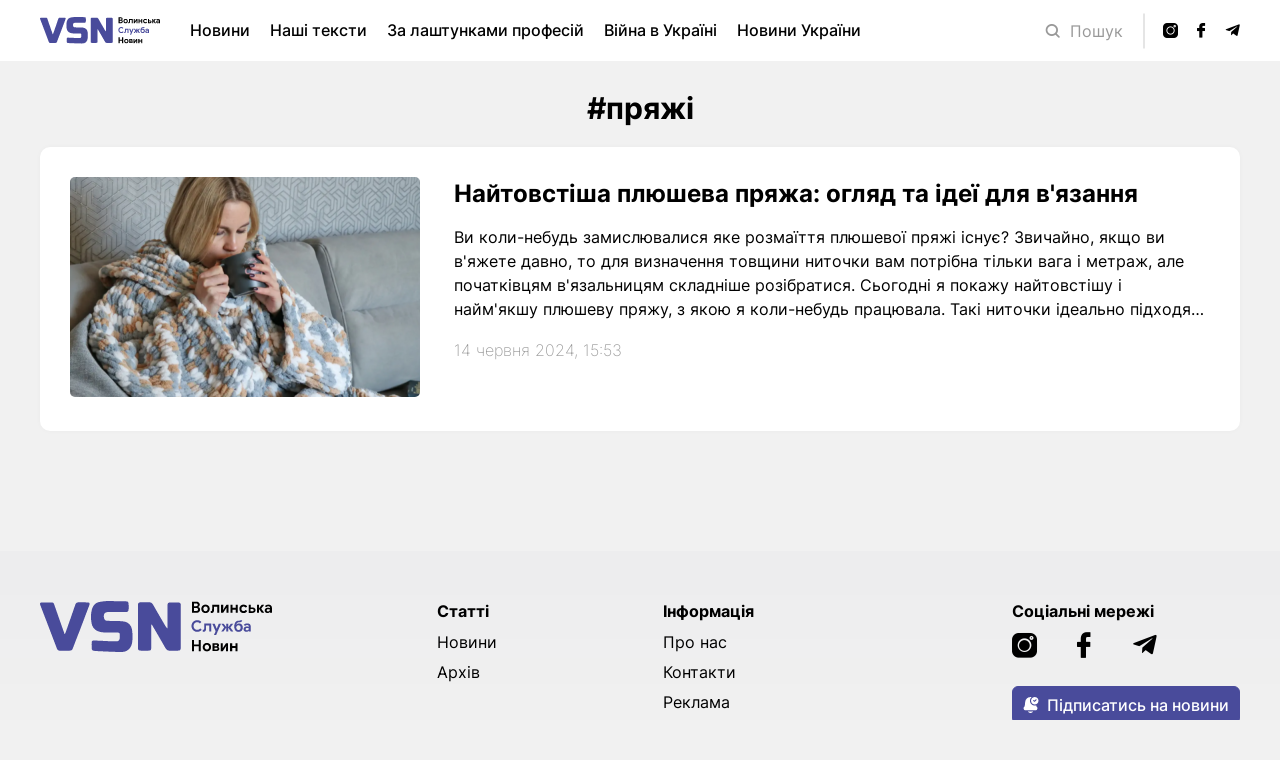

--- FILE ---
content_type: text/html; charset=UTF-8
request_url: https://vsn.ua/tag/pryazhi
body_size: 6571
content:
<!DOCTYPE html>
<html lang="uk">
    <head>
        <!-- Google tag (gtag.js) -->
<script async src="https://www.googletagmanager.com/gtag/js?id=G-D9YMGLXT51"></script>
<script>
  window.dataLayer = window.dataLayer || [];
  function gtag(){dataLayer.push(arguments);}
  gtag('js', new Date());

  gtag('config', 'G-D9YMGLXT51');
</script>

        <meta charset="UTF-8">
<meta http-equiv="X-UA-Compatible" content="IE=edge">
<meta name="viewport" content="width=device-width, initial-scale=1.0">
<meta name="csrf-token" content="TbnPR6yE3KCZNzvdwTXTW25h7YPg6ifqCtbauXRi">
        <title>Більше новин VSN на тему пряжі
    </title>
    <meta property="og:type" content="website">
    <meta name="description" content="Дізнавайся більше важливої інформації на тему пряжі">
    <meta property="og:title" content="Більше новин VSN на тему пряжі">
    <meta property="og:site_name" content="vsn.ua">
    <meta property="og:url" content="https://vsn.ua/tag/pryazhi">
    <meta property="og:description" content="Дізнавайся більше важливої інформації на тему пряжі">
    <meta property="og:image" content="https://vsn.ua/img/user-img/temp/vsn.png">
    <link rel="apple-touch-icon" sizes="57x57" href="/img/user-img/favicons/apple-icon-57x57.png">
    <link rel="apple-touch-icon" sizes="60x60" href="/img/user-img/favicons/apple-icon-60x60.png">
    <link rel="apple-touch-icon" sizes="72x72" href="/img/user-img/favicons/apple-icon-72x72.png">
    <link rel="apple-touch-icon" sizes="76x76" href="/img/user-img/favicons/apple-icon-76x76.png">
    <link rel="apple-touch-icon" sizes="114x114" href="/img/user-img/favicons/apple-icon-114x114.png">
    <link rel="apple-touch-icon" sizes="120x120" href="/img/user-img/favicons/apple-icon-120x120.png">
    <link rel="apple-touch-icon" sizes="144x144" href="/img/user-img/favicons/apple-icon-144x144.png">
    <link rel="apple-touch-icon" sizes="152x152" href="/img/user-img/favicons/apple-icon-152x152.png">
    <link rel="apple-touch-icon" sizes="180x180" href="/img/user-img/favicons/apple-icon-180x180.png">
    <link rel="icon" type="image/png" sizes="192x192"  href="/img/user-img/favicons/android-icon-192x192.png">
    <link rel="icon" type="image/png" sizes="32x32" href="/img/user-img/favicons/favicon-32x32.png">
    <link rel="icon" type="image/png" sizes="96x96" href="/img/user-img/favicons/favicon-96x96.png">
    <link rel="icon" type="image/png" sizes="16x16" href="/img/user-img/favicons/favicon-16x16.png">
    <link rel="manifest" href="/img/user-img/favicons/manifest.json">
    <meta name="msapplication-TileColor" content="#ffffff">
    <meta name="msapplication-TileImage" content="/img/user-img/favicons/ms-icon-144x144.png">
    <meta name="theme-color" content="#ffffff">
    <link rel="alternate" type="application/rss+xml" href="https://vsn.ua/feed" title="Google Search Central Blog">

    <link rel="alternate" type="application/rss+xml" href="https://vsn.ua/feed/a75a96c6-fbc8-4554-992d-e77931b7acfc" title="Google Search Central Blog">

        <link href="/css/css-user/_app.css?id=7aa11767a822d7b7a0a7" rel="stylesheet">
        <style >[wire\:loading], [wire\:loading\.delay], [wire\:loading\.inline-block], [wire\:loading\.inline], [wire\:loading\.block], [wire\:loading\.flex], [wire\:loading\.table], [wire\:loading\.grid], [wire\:loading\.inline-flex] {display: none;}[wire\:loading\.delay\.shortest], [wire\:loading\.delay\.shorter], [wire\:loading\.delay\.short], [wire\:loading\.delay\.long], [wire\:loading\.delay\.longer], [wire\:loading\.delay\.longest] {display:none;}[wire\:offline] {display: none;}[wire\:dirty]:not(textarea):not(input):not(select) {display: none;}input:-webkit-autofill, select:-webkit-autofill, textarea:-webkit-autofill {animation-duration: 50000s;animation-name: livewireautofill;}@keyframes livewireautofill { from {} }</style>

    </head>

    <body id='page' class='page page_top-padding'>
                <header class="header">
    <div class="header__container container container_wide">
        <div class="modal-search" id="modal-search">
            <div class="closer modal-search__closer js-search-trigger-closer"></div>
            <form class="modal-search__form search-form" action="https://vsn.ua/search" method="GET">
                <input type="text" name="search" class="input search-form__input" value="" required>
                <button class="search-form__submit">
                    <span class="icon icon_magnifier icon_s20 icon_gray"></span>
                </button>
            </form>
        </div>

        <div class="burger header__burger" id="burger">
            <div class="burger__layer"></div>
            <div class="burger__layer"></div>
            <div class="burger__layer"></div>
            <div class="burger__layer"></div>
        </div>

        <a href="https://vsn.ua" class="logo header__logo">
            <img src="/img/user-img/logos/logo-full.svg" alt="VSN - Волинська служба новин">
        </a>

        <ul class="main-menu header__main-menu">
    <li class="main-menu__item">
        <a href="https://vsn.ua/news" class="main-menu__link">Новини</a>
    </li>
        <li class="main-menu__item">
        <a href="https://vsn.ua/section/nashi-teksti" class="main-menu__link">Наші тексти</a>
    </li>
        <li class="main-menu__item">
        <a href="https://vsn.ua/section/za-lashtunkami-profesiy" class="main-menu__link">За лаштунками професій</a>
    </li>
        <li class="main-menu__item">
        <a href="https://vsn.ua/section/viyna-v-ukrayini" class="main-menu__link">Війна в Україні</a>
    </li>
        <li class="main-menu__item">
        <a href="https://vsn.ua/section/novini-ukrayini" class="main-menu__link">Новини України</a>
    </li>
        <li class="main-menu__item">
        <a href="https://vsn.ua/section/novini-volini" class="main-menu__link">Новини Волині</a>
    </li>
        <li class="main-menu__item">
        <a href="https://vsn.ua/section/novini-lutska" class="main-menu__link">Новини Луцька</a>
    </li>
        <li class="main-menu__item">
        <a href="https://vsn.ua/section/kolonki" class="main-menu__link">Колонки</a>
    </li>
        <li class="main-menu__item">
        <a href="https://vsn.ua/section/neruhomist-v-lutsku" class="main-menu__link">Нерухомість в Луцьку</a>
    </li>
        <li class="main-menu__item">
        <a href="https://vsn.ua/section/gorodina" class="main-menu__link">Городина</a>
    </li>
        <li class="main-menu__item">
        <a href="https://vsn.ua/archive" class="main-menu__link">Архів</a>
    </li>
</ul>

        <div class="header__user-tools">

            <button class="search-trigger header__search-trigger js-search-trigger-opener">
                <span class="icon search-trigger__icon search-trigger__icon_desktop icon_magnifier icon_s14 icon_gray"></span>
                <span class="icon search-trigger__icon search-trigger__icon_mobile icon_magnifier icon_s20 icon_gray"></span>
                <span class="search-trigger__label">Пошук</span>
            </button>

            <ul class="socials header__socials">
                                <li class="socials__item">
                    <a href="https://instagram.com/vsn_volyn?igshid=YmMyMTA2M2Y=" class="socials__link" target="_blank">
                        <div class="socials__icon icon icon_insta icon_s15"></div>
                    </a>
                </li>
                                                <li class="socials__item">
                    <a href="https://www.facebook.com/newsregionlutsk12" class="socials__link" target="_blank">
                        <div class="socials__icon icon icon_fb icon_s15"></div>
                    </a>
                </li>
                                                                <li class="socials__item">
                    <a href="https://t.me/VolynSN" class="socials__link" target="_blank">
                        <div class="socials__icon icon icon_tg icon_s15"></div>
                    </a>
                </li>
                            </ul>
        </div>
    </div>
</header>

        <main class="main page__main">
            
    <div class="container container_1200">
        <section class="titled-section section-heading">
            <h1 class="titled-section__title title title_center">
                
                
                #пряжі
            </h1>
            <div wire:id="oslz1TEimb99pYXgBdZ9" wire:initial-data="{&quot;fingerprint&quot;:{&quot;id&quot;:&quot;oslz1TEimb99pYXgBdZ9&quot;,&quot;name&quot;:&quot;news-pagination&quot;,&quot;locale&quot;:&quot;uk&quot;,&quot;path&quot;:&quot;tag\/pryazhi&quot;,&quot;method&quot;:&quot;GET&quot;,&quot;v&quot;:&quot;acj&quot;},&quot;effects&quot;:{&quot;listeners&quot;:[],&quot;path&quot;:&quot;https:\/\/vsn.ua\/tag\/pryazhi&quot;},&quot;serverMemo&quot;:{&quot;children&quot;:[],&quot;errors&quot;:[],&quot;htmlHash&quot;:&quot;e9214fb9&quot;,&quot;data&quot;:{&quot;pagination&quot;:15,&quot;page&quot;:1,&quot;paginators&quot;:{&quot;page&quot;:1},&quot;section&quot;:null,&quot;covid&quot;:null,&quot;tag&quot;:[],&quot;day&quot;:null,&quot;month&quot;:null,&quot;year&quot;:null,&quot;author&quot;:null},&quot;dataMeta&quot;:{&quot;models&quot;:{&quot;tag&quot;:{&quot;class&quot;:&quot;App\\Models\\Tag&quot;,&quot;id&quot;:5528,&quot;relations&quot;:[],&quot;connection&quot;:&quot;mysql&quot;}}},&quot;checksum&quot;:&quot;055e446cbc452f666d7ba656d5e7d7fc9a02d8f80673026426dea48d57be943b&quot;}}">
    <div class="titled-section__content section-heading__list">
                                <a href="https://vsn.ua/news/naytovstisha-plyusheva-pryazha-oglyad-ta-ideyi-dlya-vyazannya-44660"
                class="full-news-teaser " >
                <div class="full-news-teaser__media">
                    <img src="https://vsn.ua/storage/news-rectangular/4aQ9m4GsBGpTWaCAw1ki2V7ZZ77LnNPixyAcAh7W.png" alt="Найтовстіша плюшева пряжа: огляд та ідеї для в&#039;язання" class="full-news-teaser__img">
                    <div class="full-news-teaser__stickers">
                                                                    </div>
                </div>
                <div class="full-news-teaser__info">
                    <h3 class="full-news-teaser__title">Найтовстіша плюшева пряжа: огляд та ідеї для в&#039;язання</h3>
                    <p class="full-news-teaser__excerpt">Ви коли-небудь замислювалися яке розмаїття плюшевої пряжі існує? Звичайно, якщо ви в&#039;яжете давно, то для визначення товщини ниточки вам потрібна тільки вага і метраж, але початківцям в&#039;язальницям складніше розібратися. Сьогодні я покажу найтовстішу і найм&#039;якшу плюшеву пряжу, з якою я коли-небудь працювала. Такі ниточки ідеально підходять для створення зефірних виробів, наприклад, пледа або іграшки. </p>
                    <time datetime="2000-01-01" class="full-news-teaser__date">14 червня 2024, 15:53</time>
                </div>
            </a>
                        </div>
        <div class="section-heading__pagination">
        <div>
    </div>

    </div>
</div>

<!-- Livewire Component wire-end:oslz1TEimb99pYXgBdZ9 -->        </section>
    </div>
        </main>

        <footer class="footer">
    <div class="footer__top">
        <div class="container footer__top-container">
            <div class="footer__section footer__section_logo">
                <a href="https://vsn.ua" class="logo footer__logo">
                    <img src="/img/user-img/logos/logo-full.svg" alt="VSN - Волинська служба новин">
                </a>
            </div>
            <div class="footer__section footer__section_article-menu">
                <p class="footer__section-title">Статті</p>
                <div class="footer__section-content">
                    <ul class="column-menu column-menu_tiny-on-mobile">
    <li class="column-menu__item">
        <a href="https://vsn.ua/news" class="column-menu__link">Новини</a>
    </li>

            <li class="column-menu__item">
        <a href="https://vsn.ua/archive" class="column-menu__link">Архів</a>
    </li>
</ul>
                </div>
            </div>
            <div class="footer__section footer__section_info-menu">
                <p class="footer__section-title">Інформація</p>
                <div class="footer__section-content">
                    <ul class="column-menu column-menu_tiny-on-mobile">
    <li class="column-menu__item">
        <a href="https://vsn.ua/about" class="column-menu__link">Про нас</a>
    </li>
    <li class="column-menu__item">
        <a href="https://vsn.ua/contacts" class="column-menu__link">Контакти</a>
    </li>
    <li class="column-menu__item">
        <a href="https://vsn.ua/advertising" class="column-menu__link">Реклама</a>
    </li>
    <li class="column-menu__item">
        <a href="https://vsn.ua/privacy-policy" class="column-menu__link">Правила користування</a>
    </li>

</ul>
                </div>
            </div>
            <div class="footer__section footer__section_socials">
                <p class="footer__section-title">Соціальні мережі</p>
                <div class="footer__section-content">
                    <ul class="socials socials_big footer__socials">
                                                <li class="socials__item">
                            <a href="https://instagram.com/vsn_volyn?igshid=YmMyMTA2M2Y=" class="socials__link" target="_blank">
                                <div class="socials__icon icon icon_insta icon_s25"></div>
                            </a>
                        </li>
                                                                        <li class="socials__item">
                            <a href="https://www.facebook.com/newsregionlutsk12" class="socials__link" target="_blank">
                                <div class="socials__icon icon icon_fb icon_s25"></div>
                            </a>
                        </li>
                                                                                                <li class="socials__item">
                            <a href="https://t.me/VolynSN" class="socials__link" target="_blank">
                                <div class="socials__icon icon icon_tg icon_s25"></div>
                            </a>
                        </li>
                                            </ul>

                    <button class="button button_subscribe js-modal-subscribe-news-open-trigger footer__subscribe-button">
    <span class="button__label">
        <svg class="button__inline-svg-icon" width="16" height="16" viewBox="0 0 16 16" fill="none" xmlns="http://www.w3.org/2000/svg">
            <path fill-rule="evenodd" clip-rule="evenodd" d="M6.96875 3.75C6.96875 2.42969 7.43556 1.30274 8.36912 0.369146C8.44727 0.290994 8.5268 0.21612 8.60766 0.144507C8.24853 0.0690006 7.87947 0.03125 7.50048 0.03125H7.49952C6.12922 0.03125 4.93582 0.490739 3.91935 1.40971C2.90288 2.32868 2.32578 3.46985 2.18807 4.83322L1.73765 9.29243C0.975049 9.64544 0.59375 10.2769 0.59375 11.187V11.188C0.59375 12.6043 1.30191 13.3125 2.71822 13.3125H12.2818C13.6981 13.3125 14.4062 12.6043 14.4062 11.188V11.187C14.4062 10.2769 14.025 9.64544 13.2624 9.29243L13.1652 8.33086C12.7212 8.46447 12.2494 8.53125 11.75 8.53125C10.4297 8.53125 9.30274 8.06444 8.36912 7.13088C7.43556 6.19726 6.96875 5.07032 6.96875 3.75ZM9.12047 1.12045C8.39431 1.84657 8.03125 2.72309 8.03125 3.75C8.03125 4.77691 8.39431 5.65342 9.12047 6.37953C9.84658 7.10569 10.7231 7.46875 11.75 7.46875C12.7769 7.46875 13.6534 7.10569 14.3795 6.37953C15.1057 5.65342 15.4688 4.77691 15.4688 3.75C15.4688 2.72309 15.1057 1.84657 14.3795 1.12045C13.6534 0.394317 12.7769 0.03125 11.75 0.03125C10.7231 0.03125 9.84658 0.394317 9.12047 1.12045ZM11.251 3.29655L11.0631 3.10872C10.9594 3.00499 10.8342 2.95312 10.6875 2.95312C10.5408 2.95312 10.4156 3.00499 10.3119 3.10872C10.262 3.15854 10.2237 3.21599 10.1967 3.28108C10.1697 3.34616 10.1562 3.41393 10.1562 3.48438C10.1562 3.55482 10.1697 3.62259 10.1967 3.68767C10.2237 3.75276 10.262 3.81021 10.3119 3.86003L11.1087 4.6569C11.2125 4.76063 11.3377 4.8125 11.4844 4.8125C11.6311 4.8125 11.7563 4.76063 11.86 4.6569L13.4538 3.06315C13.5036 3.01334 13.542 2.95589 13.5689 2.8908C13.5959 2.82572 13.6094 2.75795 13.6094 2.6875C13.6094 2.61705 13.5959 2.54928 13.5689 2.4842C13.542 2.41911 13.5036 2.36166 13.4538 2.31185C13.35 2.20812 13.2248 2.15625 13.0781 2.15625C12.9314 2.15625 12.8062 2.20812 12.7025 2.31185L11.9512 3.06315L11.4844 3.52995L11.251 3.29655ZM5.24612 15.0352C5.04015 14.8292 4.86829 14.6092 4.73049 14.375H10.2695C10.1317 14.6092 9.95985 14.8292 9.75388 15.0352C9.13152 15.6575 8.38023 15.9688 7.5 15.9688C6.61982 15.9688 5.86848 15.6575 5.24612 15.0352Z" fill="white"/>
        </svg>
        <span>Підписатись на новини</span>
    </span>
</button>                </div>
            </div>
        </div>
    </div>

    <div class="footer__bottom">
        <div class="container footer__bottom-container">
            <p class="copyright footer__copyright">
                <span class="copyright__sign">©</span>
                2022-2026 VSN.UA. Усі права захищені.</p>
            <a href="https://gigaprog.com" class="gigaprog" target="_blank">
                <span class="gigaprog__label">Зроблено надійно в</span>
                <img src="/img/user-img/logos/gigaprog-logo.svg" alt="gigaprog logo" class="gigaprog__logo">
            </a>
        </div>
    </div>
</footer>


        <div id="overlay" class="overlay"></div>
        <div class="touch-panel" id="touch-panel">
    <div class="touch-panel__content">
        <hr class="touch-panel__line">

        <div class="touch-panel__section">
            <span class="touch-panel__section-label">Розділи</span>
            <div class="touch-panel__section-content">
                <ul class="column-menu column-menu_mobile">
    <li class="column-menu__item">
        <a href="https://vsn.ua/news" class="column-menu__link">Новини</a>
    </li>
        <li class="column-menu__item">
        <a href="https://vsn.ua/section/nashi-teksti" class="column-menu__link">Наші тексти</a>
    </li>
        <li class="column-menu__item">
        <a href="https://vsn.ua/section/za-lashtunkami-profesiy" class="column-menu__link">За лаштунками професій</a>
    </li>
        <li class="column-menu__item">
        <a href="https://vsn.ua/section/viyna-v-ukrayini" class="column-menu__link">Війна в Україні</a>
    </li>
        <li class="column-menu__item">
        <a href="https://vsn.ua/section/novini-ukrayini" class="column-menu__link">Новини України</a>
    </li>
        <li class="column-menu__item">
        <a href="https://vsn.ua/section/novini-volini" class="column-menu__link">Новини Волині</a>
    </li>
        <li class="column-menu__item">
        <a href="https://vsn.ua/section/novini-lutska" class="column-menu__link">Новини Луцька</a>
    </li>
        <li class="column-menu__item">
        <a href="https://vsn.ua/section/kolonki" class="column-menu__link">Колонки</a>
    </li>
        <li class="column-menu__item">
        <a href="https://vsn.ua/section/neruhomist-v-lutsku" class="column-menu__link">Нерухомість в Луцьку</a>
    </li>
        <li class="column-menu__item">
        <a href="https://vsn.ua/section/gorodina" class="column-menu__link">Городина</a>
    </li>
        <li class="column-menu__item">
        <a href="https://vsn.ua/archive" class="column-menu__link">Архів</a>
    </li>
</ul>
            </div>
        </div>

        <hr class="touch-panel__line">

        <div class="touch-panel__section">
            <span class="touch-panel__section-label">Інформаційні сторінки</span>
            <div class="touch-panel__section-content">
                <ul class="column-menu column-menu_mobile">
    <li class="column-menu__item">
        <a href="https://vsn.ua/about" class="column-menu__link">Про нас</a>
    </li>
    <li class="column-menu__item">
        <a href="https://vsn.ua/contacts" class="column-menu__link">Контакти</a>
    </li>
    <li class="column-menu__item">
        <a href="https://vsn.ua/advertising" class="column-menu__link">Реклама</a>
    </li>
    <li class="column-menu__item">
        <a href="https://vsn.ua/privacy-policy" class="column-menu__link">Правила користування</a>
    </li>
</ul>
            </div>
        </div>
    </div>
</div>        
        
        <div class="modal" id="modal-subscribe-news">
    <div class="modal__closer closer js-modal-subscribe-news-close-trigger"></div>
    <div class="modal__content">
        <div class="modal-inform-content">
            <p class="modal-inform-content__title">Будь в курсі усіх новин</p>
            <p class="modal-inform-content__message">Обери що саме цікавить</p>
            <div class="modal-inform-content__additional">
                <div class="custom-multi-select" data-selected-count-text="Обрано" data-default-count-text='Хочу усі новини'>
                    <div class="custom-multi-select__current">
                        <span class="custom-multi-select__label">Хочу усі новини</span>
                        <span class="custom-multi-select__arrow"></span>
                    </div>
                    <input type="hidden" id="subscribe-news-ids" class="custom-multi-select__input"> 
                    <div class="custom-multi-select__options-box">
                        <span class="custom-multi-select__option" data-option-id="all">Всі категорії</span>
                                                    <span class="custom-multi-select__option" data-option-id="8">Бізнес</span>
                                                    <span class="custom-multi-select__option" data-option-id="1">Війна в Україні</span>
                                                    <span class="custom-multi-select__option" data-option-id="15">Городина</span>
                                                    <span class="custom-multi-select__option" data-option-id="27">За лаштунками професій</span>
                                                    <span class="custom-multi-select__option" data-option-id="19">Інтерв&#039;ю</span>
                                                    <span class="custom-multi-select__option" data-option-id="18">Історії війни</span>
                                                    <span class="custom-multi-select__option" data-option-id="28">Колонки</span>
                                                    <span class="custom-multi-select__option" data-option-id="7">Комунальна варта</span>
                                                    <span class="custom-multi-select__option" data-option-id="13">Наші тексти</span>
                                                    <span class="custom-multi-select__option" data-option-id="16">Нерухомість в Луцьку</span>
                                                    <span class="custom-multi-select__option" data-option-id="21">Новини Волині</span>
                                                    <span class="custom-multi-select__option" data-option-id="22">Новини Луцька</span>
                                                    <span class="custom-multi-select__option" data-option-id="20">Новини України</span>
                                                    <span class="custom-multi-select__option" data-option-id="24">Поради</span>
                                            </div>
                    <p id='subscribe-error-message'
                        class="custom-multi-select__error">
                        error-message
                    </p>
                </div>

            </div>
            <button 
                class="button button_subscribe modal-inform-content__subscribe-button"
                data-api="https://vsn.ua/subscribe"
                id="subscribe-news">
                <span class="button__label">
                    <span>Підписатись на новини</span>
                </span>
            </button>
        </div>
    </div>
</div>        <div class="modal" id="modal-inform" data-lifespan='3000'>
    <div class="modal__closer closer js-modal-inform-close-trigger"></div>
    <div class="modal__content">
        <div class="modal-inform-content">
            <p class="modal-inform-content__title">Успішно</p>
            <p class="modal-inform-content__message">Ви підписалися на новини</p>
            <button class="button button_subscribe modal-inform-content__subscribe-button js-modal-inform-close-trigger">
                <span class="button__label">
                    <span>Добре</span>
                </span>
            </button>
        </div>
    </div>
</div>        <div class="modal" id="modal-blocked-notify">
    <div class="modal__closer closer js-modal-blocked-notify-close-trigger"></div>
    <div class="modal__content">
        <div class="modal-inform-content">
            <p class="modal-inform-content__title">Сповіщення заблоковані</p>
            <p class="modal-inform-content__message">
                Щоб підписатися на новини, будь-ласка, в налаштуваннях браузера скиньте сповіщення для нашого сайту, 
                спробуйте знову підписатися та підтвердіть запит на відправку сповіщень
            </p>
            <button class="button button_subscribe modal-inform-content__subscribe-button js-modal-blocked-notify-close-trigger">
                <span class="button__label">
                    <span>Добре</span>
                </span>
            </button>
        </div>
    </div>
</div>        

        <script src="/js/js-user/_app.js?id=ca4491970614e109dfea"></script>
        <script src="/vendor/livewire/livewire.js?id=90730a3b0e7144480175" data-turbo-eval="false" data-turbolinks-eval="false" ></script><script data-turbo-eval="false" data-turbolinks-eval="false" >window.livewire = new Livewire();window.Livewire = window.livewire;window.livewire_app_url = '';window.livewire_token = 'TbnPR6yE3KCZNzvdwTXTW25h7YPg6ifqCtbauXRi';window.deferLoadingAlpine = function (callback) {window.addEventListener('livewire:load', function () {callback();});};let started = false;window.addEventListener('alpine:initializing', function () {if (! started) {window.livewire.start();started = true;}});document.addEventListener("DOMContentLoaded", function () {if (! started) {window.livewire.start();started = true;}});</script>
    <script defer src="https://static.cloudflareinsights.com/beacon.min.js/vcd15cbe7772f49c399c6a5babf22c1241717689176015" integrity="sha512-ZpsOmlRQV6y907TI0dKBHq9Md29nnaEIPlkf84rnaERnq6zvWvPUqr2ft8M1aS28oN72PdrCzSjY4U6VaAw1EQ==" data-cf-beacon='{"version":"2024.11.0","token":"ee0e88bc27c14b4681a41c7e28421962","r":1,"server_timing":{"name":{"cfCacheStatus":true,"cfEdge":true,"cfExtPri":true,"cfL4":true,"cfOrigin":true,"cfSpeedBrain":true},"location_startswith":null}}' crossorigin="anonymous"></script>
</body>
</html>
